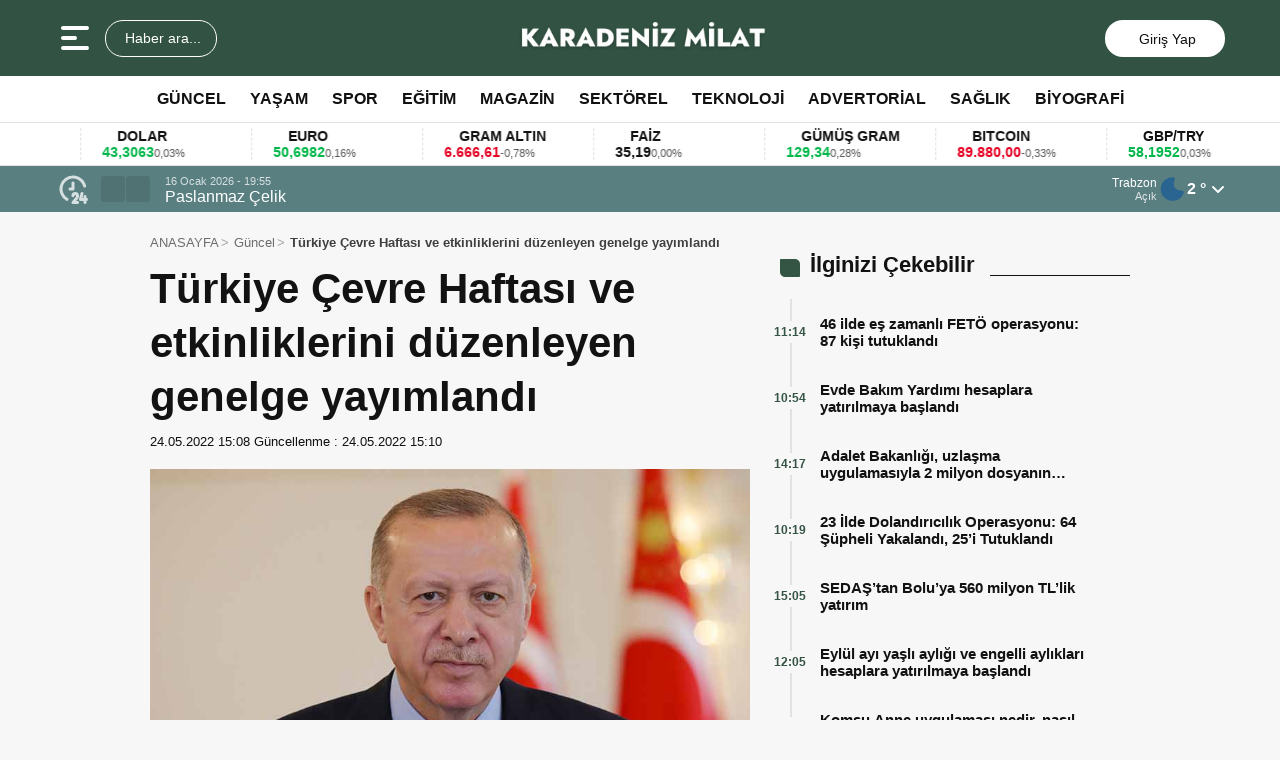

--- FILE ---
content_type: text/html; charset=UTF-8
request_url: https://karadenizmilat.com/turkiye-cevre-haftasi-ve-etkinliklerini-duzenleyen-genelge-yayimlandi/
body_size: 18140
content:
<!doctype html>
<html lang="tr" prefix="og: https://ogp.me/ns#">
<head>
<meta charset="UTF-8" />
<meta name="viewport" content="width=device-width, initial-scale=1.0, minimum-scale=1.0, maximum-scale=5.0">
<meta name="robots" content="index, follow">
<link rel="shortcut icon" href="https://karadenizmilat.com/wp-content/uploads/2025/07/karadeniz-milat-site-2.jpg" />



<meta property="og:locale" content="tr_TR">
<meta property="og:site_name" content="Karadeniz Milat">


    <title>Türkiye Çevre Haftası ve etkinliklerini düzenleyen genelge yayımlandı</title>
    <meta name="description" content="Resm&icirc; Gazete&rsquo;nin bug&uuml;nk&uuml; sayısında yayımlanan genelge ile 5 Haziran&rsquo;ı i&ccedil;ine alan hafta &Ccedil;evre, Şehircilik ve İklim Değişikliği Bakanlığınca duyurulacak bir temayla her yıl &ldquo;T&uuml;rkiye &Ccedil;evre Haftası&rdquo; olarak kutlanacak. Kutlamaların T&uuml;rkiye genelinde daha katılımcı ve &ccedil;ok paydaşlı ger&ccedil;ekleştirilmesi vurgusu yapılan genelgede, etkinliklerin en iyi şekilde ger&ccedil;ekleştirilebilmesi i&ccedil;in ihtiya&ccedil; duyulacak her t&uuml;rl&uuml; destek, yardım ve kolaylığın t&uuml;m [&hellip;]">
    <meta property="og:title" content="Türkiye Çevre Haftası ve etkinliklerini düzenleyen genelge yayımlandı">
    <meta property="og:description" content="Resm&icirc; Gazete&rsquo;nin bug&uuml;nk&uuml; sayısında yayımlanan genelge ile 5 Haziran&rsquo;ı i&ccedil;ine alan hafta &Ccedil;evre, Şehircilik ve İklim Değişikliği Bakanlığınca duyurulacak bir temayla her yıl &ldquo;T&uuml;rkiye &Ccedil;evre Haftası&rdquo; olarak kutlanacak. Kutlamaların T&uuml;rkiye genelinde daha katılımcı ve &ccedil;ok paydaşlı ger&ccedil;ekleştirilmesi vurgusu yapılan genelgede, etkinliklerin en iyi şekilde ger&ccedil;ekleştirilebilmesi i&ccedil;in ihtiya&ccedil; duyulacak her t&uuml;rl&uuml; destek, yardım ve kolaylığın t&uuml;m [&hellip;]">
    <meta property="og:url" content="https://karadenizmilat.com/turkiye-cevre-haftasi-ve-etkinliklerini-duzenleyen-genelge-yayimlandi/">
    <meta property="og:type" content="article">
    <meta property="article:published_time" content="2022-05-24T15:08:46+03:00">
    <meta property="article:modified_time" content="2022-05-24T15:08:46+03:00">
    <meta property="og:image" content="https://karadenizmilat.com/wp-content/uploads/2022/05/recep-tayyip-erdogan.jpg">
    <meta property="og:image:width" content="1200">
    <meta property="og:image:height" content="630">

    
    <meta name="datePublished" content="2022-05-24T15:08:46+03:00">
    <meta name="dateModified" content="2022-05-24T15:08:46+03:00">
    <meta name="url" content="https://karadenizmilat.com/turkiye-cevre-haftasi-ve-etkinliklerini-duzenleyen-genelge-yayimlandi/">
    <meta name="articleSection" content="news">
    


    <meta name="twitter:card" content="summary_large_image">
    <meta name="twitter:title" content="Türkiye Çevre Haftası ve etkinliklerini düzenleyen genelge yayımlandı">
    <meta name="twitter:description" content="Resm&icirc; Gazete&rsquo;nin bug&uuml;nk&uuml; sayısında yayımlanan genelge ile 5 Haziran&rsquo;ı i&ccedil;ine alan hafta &Ccedil;evre, Şehircilik ve İklim Değişikliği Bakanlığınca duyurulacak bir temayla her yıl &ldquo;T&uuml;rkiye &Ccedil;evre Haftası&rdquo; olarak kutlanacak. Kutlamaların T&uuml;rkiye genelinde daha katılımcı ve &ccedil;ok paydaşlı ger&ccedil;ekleştirilmesi vurgusu yapılan genelgede, etkinliklerin en iyi şekilde ger&ccedil;ekleştirilebilmesi i&ccedil;in ihtiya&ccedil; duyulacak her t&uuml;rl&uuml; destek, yardım ve kolaylığın t&uuml;m [&hellip;]">
    <meta name="twitter:image" content="https://karadenizmilat.com/wp-content/uploads/2022/05/recep-tayyip-erdogan.jpg">


<!-- Rank Math&#039;a Göre Arama Motoru Optimizasyonu - https://rankmath.com/ -->
<meta name="description" content="Resm&icirc; Gazete&rsquo;nin bug&uuml;nk&uuml; sayısında yayımlanan genelge ile 5 Haziran&rsquo;ı i&ccedil;ine alan hafta &Ccedil;evre, Şehircilik ve İklim"/>
<meta name="robots" content="index, follow, max-snippet:-1, max-video-preview:-1, max-image-preview:large"/>
<link rel="canonical" href="https://karadenizmilat.com/turkiye-cevre-haftasi-ve-etkinliklerini-duzenleyen-genelge-yayimlandi/" />
<meta property="og:locale" content="tr_TR" />
<meta property="og:type" content="article" />
<meta property="og:title" content="Türkiye Çevre Haftası ve etkinliklerini düzenleyen genelge yayımlandı - Karadeniz Milat" />
<meta property="og:description" content="Resm&icirc; Gazete&rsquo;nin bug&uuml;nk&uuml; sayısında yayımlanan genelge ile 5 Haziran&rsquo;ı i&ccedil;ine alan hafta &Ccedil;evre, Şehircilik ve İklim" />
<meta property="og:url" content="https://karadenizmilat.com/turkiye-cevre-haftasi-ve-etkinliklerini-duzenleyen-genelge-yayimlandi/" />
<meta property="og:site_name" content="Karadeniz Milat" />
<meta property="article:section" content="Güncel" />
<meta property="og:image" content="https://karadenizmilat.com/wp-content/uploads/2022/05/recep-tayyip-erdogan.jpg" />
<meta property="og:image:secure_url" content="https://karadenizmilat.com/wp-content/uploads/2022/05/recep-tayyip-erdogan.jpg" />
<meta property="og:image:width" content="860" />
<meta property="og:image:height" content="482" />
<meta property="og:image:alt" content="Türkiye Çevre Haftası ve etkinliklerini düzenleyen genelge yayımlandı" />
<meta property="og:image:type" content="image/jpg" />
<meta property="article:published_time" content="2022-05-24T15:08:46+03:00" />
<meta name="twitter:card" content="summary_large_image" />
<meta name="twitter:title" content="Türkiye Çevre Haftası ve etkinliklerini düzenleyen genelge yayımlandı - Karadeniz Milat" />
<meta name="twitter:description" content="Resm&icirc; Gazete&rsquo;nin bug&uuml;nk&uuml; sayısında yayımlanan genelge ile 5 Haziran&rsquo;ı i&ccedil;ine alan hafta &Ccedil;evre, Şehircilik ve İklim" />
<meta name="twitter:image" content="https://karadenizmilat.com/wp-content/uploads/2022/05/recep-tayyip-erdogan.jpg" />
<meta name="twitter:label1" content="Yazan" />
<meta name="twitter:data1" content="admin" />
<meta name="twitter:label2" content="Okuma süresi" />
<meta name="twitter:data2" content="2 dakika" />
<script type="application/ld+json" class="rank-math-schema">{"@context":"https://schema.org","@graph":[{"@type":["NewsMediaOrganization","Organization"],"@id":"https://karadenizmilat.com/#organization","name":"Karadeniz Milat","url":"https://karadenizmilat.com","logo":{"@type":"ImageObject","@id":"https://karadenizmilat.com/#logo","url":"https://karadenizmilat.com/wp-content/uploads/2025/07/karadeniz-milat-site-3.jpg","contentUrl":"https://karadenizmilat.com/wp-content/uploads/2025/07/karadeniz-milat-site-3.jpg","caption":"Karadeniz Milat","inLanguage":"tr","width":"112","height":"112"}},{"@type":"WebSite","@id":"https://karadenizmilat.com/#website","url":"https://karadenizmilat.com","name":"Karadeniz Milat","publisher":{"@id":"https://karadenizmilat.com/#organization"},"inLanguage":"tr"},{"@type":"ImageObject","@id":"https://karadenizmilat.com/wp-content/uploads/2022/05/recep-tayyip-erdogan.jpg","url":"https://karadenizmilat.com/wp-content/uploads/2022/05/recep-tayyip-erdogan.jpg","width":"860","height":"482","inLanguage":"tr"},{"@type":"WebPage","@id":"https://karadenizmilat.com/turkiye-cevre-haftasi-ve-etkinliklerini-duzenleyen-genelge-yayimlandi/#webpage","url":"https://karadenizmilat.com/turkiye-cevre-haftasi-ve-etkinliklerini-duzenleyen-genelge-yayimlandi/","name":"T\u00fcrkiye \u00c7evre Haftas\u0131 ve etkinliklerini d\u00fczenleyen genelge yay\u0131mland\u0131 - Karadeniz Milat","datePublished":"2022-05-24T15:08:46+03:00","dateModified":"2022-05-24T15:08:46+03:00","isPartOf":{"@id":"https://karadenizmilat.com/#website"},"primaryImageOfPage":{"@id":"https://karadenizmilat.com/wp-content/uploads/2022/05/recep-tayyip-erdogan.jpg"},"inLanguage":"tr"},{"@type":"Person","@id":"https://karadenizmilat.com/author/krdnzmilat/","name":"admin","url":"https://karadenizmilat.com/author/krdnzmilat/","image":{"@type":"ImageObject","@id":"https://secure.gravatar.com/avatar/4f74c64e3aa3599787eee0fa9707e0b87da6cbdd666f66041495c93b7d170e9a?s=96&amp;d=mm&amp;r=g","url":"https://secure.gravatar.com/avatar/4f74c64e3aa3599787eee0fa9707e0b87da6cbdd666f66041495c93b7d170e9a?s=96&amp;d=mm&amp;r=g","caption":"admin","inLanguage":"tr"},"sameAs":["https://karadenizmilat.com"],"worksFor":{"@id":"https://karadenizmilat.com/#organization"}},{"@type":"NewsArticle","headline":"T\u00fcrkiye \u00c7evre Haftas\u0131 ve etkinliklerini d\u00fczenleyen genelge yay\u0131mland\u0131 - Karadeniz Milat","datePublished":"2022-05-24T15:08:46+03:00","dateModified":"2022-05-24T15:08:46+03:00","articleSection":"G\u00fcncel","author":{"@id":"https://karadenizmilat.com/author/krdnzmilat/","name":"admin"},"publisher":{"@id":"https://karadenizmilat.com/#organization"},"description":"Resm&icirc; Gazete&rsquo;nin bug&uuml;nk&uuml; say\u0131s\u0131nda yay\u0131mlanan genelge ile 5 Haziran&rsquo;\u0131 i&ccedil;ine alan hafta &Ccedil;evre, \u015eehircilik ve \u0130klim","name":"T\u00fcrkiye \u00c7evre Haftas\u0131 ve etkinliklerini d\u00fczenleyen genelge yay\u0131mland\u0131 - Karadeniz Milat","@id":"https://karadenizmilat.com/turkiye-cevre-haftasi-ve-etkinliklerini-duzenleyen-genelge-yayimlandi/#richSnippet","isPartOf":{"@id":"https://karadenizmilat.com/turkiye-cevre-haftasi-ve-etkinliklerini-duzenleyen-genelge-yayimlandi/#webpage"},"image":{"@id":"https://karadenizmilat.com/wp-content/uploads/2022/05/recep-tayyip-erdogan.jpg"},"inLanguage":"tr","mainEntityOfPage":{"@id":"https://karadenizmilat.com/turkiye-cevre-haftasi-ve-etkinliklerini-duzenleyen-genelge-yayimlandi/#webpage"}}]}</script>
<!-- /Rank Math WordPress SEO eklentisi -->

<link rel='dns-prefetch' href='//vjs.zencdn.net' />
<link rel='dns-prefetch' href='//cdn.jsdelivr.net' />
<link rel="alternate" title="oEmbed (JSON)" type="application/json+oembed" href="https://karadenizmilat.com/wp-json/oembed/1.0/embed?url=https%3A%2F%2Fkaradenizmilat.com%2Fturkiye-cevre-haftasi-ve-etkinliklerini-duzenleyen-genelge-yayimlandi%2F" />
<link rel="alternate" title="oEmbed (XML)" type="text/xml+oembed" href="https://karadenizmilat.com/wp-json/oembed/1.0/embed?url=https%3A%2F%2Fkaradenizmilat.com%2Fturkiye-cevre-haftasi-ve-etkinliklerini-duzenleyen-genelge-yayimlandi%2F&#038;format=xml" />
<style id='wp-img-auto-sizes-contain-inline-css' type='text/css'>
img:is([sizes=auto i],[sizes^="auto," i]){contain-intrinsic-size:3000px 1500px}
/*# sourceURL=wp-img-auto-sizes-contain-inline-css */
</style>
<style id='dha-uydu-lightbox-inline-css' type='text/css'>

.dha-gallery-wrapper {
    margin: 20px 0;
}
.dha-gallery-wrapper h3 {
    font-size: 16px;
    margin-bottom: 10px;
}
.dha-gallery-grid {
    display: flex;
    flex-wrap: wrap;
    gap: 8px;
}
.dha-gallery-grid a {
    display: block;
    width: 120px;
    max-width: 31%;
}
.dha-gallery-grid img {
    width: 100%;
    height: auto;
    display: block;
}

/* Lightbox overlay */
.dha-lightbox-overlay {
    position: fixed;
    z-index: 99999;
    inset: 0;
    background: rgba(0,0,0,.9);
    display: flex;
    align-items: center;
    justify-content: center;
}
.dha-lightbox-overlay img {
    max-width: 90%;
    max-height: 90%;
}
.dha-lightbox-close,
.dha-lightbox-prev,
.dha-lightbox-next {
    position: fixed;
    z-index: 100000;
    color: #fff;
    font-size: 32px;
    cursor: pointer;
    padding: 8px 10px;
}
.dha-lightbox-close {
    top: 10px;
    right: 16px;
}
.dha-lightbox-prev {
    left: 20px;
    top: 50%;
    transform: translateY(-50%);
}
.dha-lightbox-next {
    right: 20px;
    top: 50%;
    transform: translateY(-50%);
}
            
/*# sourceURL=dha-uydu-lightbox-inline-css */
</style>
<link rel='stylesheet' id='thewp-style-css' href='https://karadenizmilat.com/wp-content/themes/theHaberV9/style.css?ver=1755958320' type='text/css' media='all' />
<link rel='stylesheet' id='thewp-modul-css' href='https://karadenizmilat.com/wp-content/themes/theHaberV9/css/modul.css?ver=1753561248' type='text/css' media='all' />
<link rel='stylesheet' id='thewp-swiper-css' href='https://karadenizmilat.com/wp-content/themes/theHaberV9/css/swiper-bundle.min.css?ver=1753561248' type='text/css' media='all' />
<link rel='stylesheet' id='renk-css' href='https://karadenizmilat.com/wp-content/themes/theHaberV9/renk.css?ver=1753561955' type='text/css' media='all' />
<link rel='stylesheet' id='videojs-css-css' href='https://vjs.zencdn.net/8.9.0/video-js.css?ver=6.9' type='text/css' media='all' />
<script type="text/javascript" src="https://karadenizmilat.com/wp-includes/js/jquery/jquery.min.js?ver=3.7.1" id="jquery-core-js"></script>
<script type="text/javascript" id="google_gtagjs" src="https://www.googletagmanager.com/gtag/js?id=G-6Z36V5T0WL" async="async"></script>
<script type="text/javascript" id="google_gtagjs-inline">
/* <![CDATA[ */
window.dataLayer = window.dataLayer || [];function gtag(){dataLayer.push(arguments);}gtag('js', new Date());gtag('config', 'G-6Z36V5T0WL', {} );
/* ]]> */
</script>
<link rel="icon" href="https://karadenizmilat.com/wp-content/uploads/2025/07/cropped-karadeniz-milat-site-2-32x32.jpg" sizes="32x32" />
<link rel="icon" href="https://karadenizmilat.com/wp-content/uploads/2025/07/cropped-karadeniz-milat-site-2-192x192.jpg" sizes="192x192" />
<link rel="apple-touch-icon" href="https://karadenizmilat.com/wp-content/uploads/2025/07/cropped-karadeniz-milat-site-2-180x180.jpg" />
<meta name="msapplication-TileImage" content="https://karadenizmilat.com/wp-content/uploads/2025/07/cropped-karadeniz-milat-site-2-270x270.jpg" />



<link rel="preconnect" href="https://fonts.googleapis.com">
<link rel="preconnect" href="https://fonts.gstatic.com" crossorigin>
<link rel="preload" as="style" href="https://fonts.googleapis.com/css2?family=:wght@400;500;600;700&#038;family=Merriweather:wght@400;500;600;700&#038;display=swap" onload="this.onload=null;this.rel='stylesheet'">
<noscript><link rel="stylesheet" href="https://fonts.googleapis.com/css2?family=:wght@400;500;600;700&#038;family=Merriweather:wght@400;500;600;700&#038;display=swap"></noscript>


<noscript>
<link rel="stylesheet" href="https://karadenizmilat.com/wp-content/themes/theHaberV9/css/swiper-bundle.min.css" />
</noscript>

<link rel="preload" href="https://karadenizmilat.com/wp-content/themes/theHaberV9/js/iconify3.1.0.min.js" as="script">
<script src="https://karadenizmilat.com/wp-content/themes/theHaberV9/js/iconify3.1.0.min.js" defer onload="if (typeof Iconify !== 'undefined' && Iconify.scan) Iconify.scan();"></script>




<style id='global-styles-inline-css' type='text/css'>
:root{--wp--preset--aspect-ratio--square: 1;--wp--preset--aspect-ratio--4-3: 4/3;--wp--preset--aspect-ratio--3-4: 3/4;--wp--preset--aspect-ratio--3-2: 3/2;--wp--preset--aspect-ratio--2-3: 2/3;--wp--preset--aspect-ratio--16-9: 16/9;--wp--preset--aspect-ratio--9-16: 9/16;--wp--preset--color--black: #000000;--wp--preset--color--cyan-bluish-gray: #abb8c3;--wp--preset--color--white: #ffffff;--wp--preset--color--pale-pink: #f78da7;--wp--preset--color--vivid-red: #cf2e2e;--wp--preset--color--luminous-vivid-orange: #ff6900;--wp--preset--color--luminous-vivid-amber: #fcb900;--wp--preset--color--light-green-cyan: #7bdcb5;--wp--preset--color--vivid-green-cyan: #00d084;--wp--preset--color--pale-cyan-blue: #8ed1fc;--wp--preset--color--vivid-cyan-blue: #0693e3;--wp--preset--color--vivid-purple: #9b51e0;--wp--preset--gradient--vivid-cyan-blue-to-vivid-purple: linear-gradient(135deg,rgb(6,147,227) 0%,rgb(155,81,224) 100%);--wp--preset--gradient--light-green-cyan-to-vivid-green-cyan: linear-gradient(135deg,rgb(122,220,180) 0%,rgb(0,208,130) 100%);--wp--preset--gradient--luminous-vivid-amber-to-luminous-vivid-orange: linear-gradient(135deg,rgb(252,185,0) 0%,rgb(255,105,0) 100%);--wp--preset--gradient--luminous-vivid-orange-to-vivid-red: linear-gradient(135deg,rgb(255,105,0) 0%,rgb(207,46,46) 100%);--wp--preset--gradient--very-light-gray-to-cyan-bluish-gray: linear-gradient(135deg,rgb(238,238,238) 0%,rgb(169,184,195) 100%);--wp--preset--gradient--cool-to-warm-spectrum: linear-gradient(135deg,rgb(74,234,220) 0%,rgb(151,120,209) 20%,rgb(207,42,186) 40%,rgb(238,44,130) 60%,rgb(251,105,98) 80%,rgb(254,248,76) 100%);--wp--preset--gradient--blush-light-purple: linear-gradient(135deg,rgb(255,206,236) 0%,rgb(152,150,240) 100%);--wp--preset--gradient--blush-bordeaux: linear-gradient(135deg,rgb(254,205,165) 0%,rgb(254,45,45) 50%,rgb(107,0,62) 100%);--wp--preset--gradient--luminous-dusk: linear-gradient(135deg,rgb(255,203,112) 0%,rgb(199,81,192) 50%,rgb(65,88,208) 100%);--wp--preset--gradient--pale-ocean: linear-gradient(135deg,rgb(255,245,203) 0%,rgb(182,227,212) 50%,rgb(51,167,181) 100%);--wp--preset--gradient--electric-grass: linear-gradient(135deg,rgb(202,248,128) 0%,rgb(113,206,126) 100%);--wp--preset--gradient--midnight: linear-gradient(135deg,rgb(2,3,129) 0%,rgb(40,116,252) 100%);--wp--preset--font-size--small: 13px;--wp--preset--font-size--medium: 20px;--wp--preset--font-size--large: 36px;--wp--preset--font-size--x-large: 42px;--wp--preset--spacing--20: 0.44rem;--wp--preset--spacing--30: 0.67rem;--wp--preset--spacing--40: 1rem;--wp--preset--spacing--50: 1.5rem;--wp--preset--spacing--60: 2.25rem;--wp--preset--spacing--70: 3.38rem;--wp--preset--spacing--80: 5.06rem;--wp--preset--shadow--natural: 6px 6px 9px rgba(0, 0, 0, 0.2);--wp--preset--shadow--deep: 12px 12px 50px rgba(0, 0, 0, 0.4);--wp--preset--shadow--sharp: 6px 6px 0px rgba(0, 0, 0, 0.2);--wp--preset--shadow--outlined: 6px 6px 0px -3px rgb(255, 255, 255), 6px 6px rgb(0, 0, 0);--wp--preset--shadow--crisp: 6px 6px 0px rgb(0, 0, 0);}:where(.is-layout-flex){gap: 0.5em;}:where(.is-layout-grid){gap: 0.5em;}body .is-layout-flex{display: flex;}.is-layout-flex{flex-wrap: wrap;align-items: center;}.is-layout-flex > :is(*, div){margin: 0;}body .is-layout-grid{display: grid;}.is-layout-grid > :is(*, div){margin: 0;}:where(.wp-block-columns.is-layout-flex){gap: 2em;}:where(.wp-block-columns.is-layout-grid){gap: 2em;}:where(.wp-block-post-template.is-layout-flex){gap: 1.25em;}:where(.wp-block-post-template.is-layout-grid){gap: 1.25em;}.has-black-color{color: var(--wp--preset--color--black) !important;}.has-cyan-bluish-gray-color{color: var(--wp--preset--color--cyan-bluish-gray) !important;}.has-white-color{color: var(--wp--preset--color--white) !important;}.has-pale-pink-color{color: var(--wp--preset--color--pale-pink) !important;}.has-vivid-red-color{color: var(--wp--preset--color--vivid-red) !important;}.has-luminous-vivid-orange-color{color: var(--wp--preset--color--luminous-vivid-orange) !important;}.has-luminous-vivid-amber-color{color: var(--wp--preset--color--luminous-vivid-amber) !important;}.has-light-green-cyan-color{color: var(--wp--preset--color--light-green-cyan) !important;}.has-vivid-green-cyan-color{color: var(--wp--preset--color--vivid-green-cyan) !important;}.has-pale-cyan-blue-color{color: var(--wp--preset--color--pale-cyan-blue) !important;}.has-vivid-cyan-blue-color{color: var(--wp--preset--color--vivid-cyan-blue) !important;}.has-vivid-purple-color{color: var(--wp--preset--color--vivid-purple) !important;}.has-black-background-color{background-color: var(--wp--preset--color--black) !important;}.has-cyan-bluish-gray-background-color{background-color: var(--wp--preset--color--cyan-bluish-gray) !important;}.has-white-background-color{background-color: var(--wp--preset--color--white) !important;}.has-pale-pink-background-color{background-color: var(--wp--preset--color--pale-pink) !important;}.has-vivid-red-background-color{background-color: var(--wp--preset--color--vivid-red) !important;}.has-luminous-vivid-orange-background-color{background-color: var(--wp--preset--color--luminous-vivid-orange) !important;}.has-luminous-vivid-amber-background-color{background-color: var(--wp--preset--color--luminous-vivid-amber) !important;}.has-light-green-cyan-background-color{background-color: var(--wp--preset--color--light-green-cyan) !important;}.has-vivid-green-cyan-background-color{background-color: var(--wp--preset--color--vivid-green-cyan) !important;}.has-pale-cyan-blue-background-color{background-color: var(--wp--preset--color--pale-cyan-blue) !important;}.has-vivid-cyan-blue-background-color{background-color: var(--wp--preset--color--vivid-cyan-blue) !important;}.has-vivid-purple-background-color{background-color: var(--wp--preset--color--vivid-purple) !important;}.has-black-border-color{border-color: var(--wp--preset--color--black) !important;}.has-cyan-bluish-gray-border-color{border-color: var(--wp--preset--color--cyan-bluish-gray) !important;}.has-white-border-color{border-color: var(--wp--preset--color--white) !important;}.has-pale-pink-border-color{border-color: var(--wp--preset--color--pale-pink) !important;}.has-vivid-red-border-color{border-color: var(--wp--preset--color--vivid-red) !important;}.has-luminous-vivid-orange-border-color{border-color: var(--wp--preset--color--luminous-vivid-orange) !important;}.has-luminous-vivid-amber-border-color{border-color: var(--wp--preset--color--luminous-vivid-amber) !important;}.has-light-green-cyan-border-color{border-color: var(--wp--preset--color--light-green-cyan) !important;}.has-vivid-green-cyan-border-color{border-color: var(--wp--preset--color--vivid-green-cyan) !important;}.has-pale-cyan-blue-border-color{border-color: var(--wp--preset--color--pale-cyan-blue) !important;}.has-vivid-cyan-blue-border-color{border-color: var(--wp--preset--color--vivid-cyan-blue) !important;}.has-vivid-purple-border-color{border-color: var(--wp--preset--color--vivid-purple) !important;}.has-vivid-cyan-blue-to-vivid-purple-gradient-background{background: var(--wp--preset--gradient--vivid-cyan-blue-to-vivid-purple) !important;}.has-light-green-cyan-to-vivid-green-cyan-gradient-background{background: var(--wp--preset--gradient--light-green-cyan-to-vivid-green-cyan) !important;}.has-luminous-vivid-amber-to-luminous-vivid-orange-gradient-background{background: var(--wp--preset--gradient--luminous-vivid-amber-to-luminous-vivid-orange) !important;}.has-luminous-vivid-orange-to-vivid-red-gradient-background{background: var(--wp--preset--gradient--luminous-vivid-orange-to-vivid-red) !important;}.has-very-light-gray-to-cyan-bluish-gray-gradient-background{background: var(--wp--preset--gradient--very-light-gray-to-cyan-bluish-gray) !important;}.has-cool-to-warm-spectrum-gradient-background{background: var(--wp--preset--gradient--cool-to-warm-spectrum) !important;}.has-blush-light-purple-gradient-background{background: var(--wp--preset--gradient--blush-light-purple) !important;}.has-blush-bordeaux-gradient-background{background: var(--wp--preset--gradient--blush-bordeaux) !important;}.has-luminous-dusk-gradient-background{background: var(--wp--preset--gradient--luminous-dusk) !important;}.has-pale-ocean-gradient-background{background: var(--wp--preset--gradient--pale-ocean) !important;}.has-electric-grass-gradient-background{background: var(--wp--preset--gradient--electric-grass) !important;}.has-midnight-gradient-background{background: var(--wp--preset--gradient--midnight) !important;}.has-small-font-size{font-size: var(--wp--preset--font-size--small) !important;}.has-medium-font-size{font-size: var(--wp--preset--font-size--medium) !important;}.has-large-font-size{font-size: var(--wp--preset--font-size--large) !important;}.has-x-large-font-size{font-size: var(--wp--preset--font-size--x-large) !important;}
/*# sourceURL=global-styles-inline-css */
</style>
</head>

<body class="wp-singular post-template-default single single-post postid-387 single-format-standard wp-theme-theHaberV9">

<div class="reklamCerceve">
</div>

<header>
<div class="header">
<div class="ortala_header">

<div class="menuarama">
<button id="hamburger-icon" class="hamburger-icon" aria-label="Menüyü aç" title="Menüyü aç"><svg xmlns="http://www.w3.org/2000/svg" width="40" height="40" viewBox="0 0 20 20"><rect width="20" height="20" fill="none"/><path fill="currentColor" fill-rule="evenodd" d="M3 5a1 1 0 0 1 1-1h12a1 1 0 1 1 0 2H4a1 1 0 0 1-1-1m0 5a1 1 0 0 1 1-1h6a1 1 0 1 1 0 2H4a1 1 0 0 1-1-1m0 5a1 1 0 0 1 1-1h12a1 1 0 1 1 0 2H4a1 1 0 0 1-1-1" clip-rule="evenodd"/></svg></button>
<button id="aramaAc" class="arama-buton">
<span class="iconify" data-icon="material-symbols:search-rounded"></span> Haber ara...
</button>

</div>

<div class="logo">
<a href="https://karadenizmilat.com/" title="Karadeniz Milat"><img src="https://karadenizmilat.com/wp-content/uploads/2025/07/karadeniz-milat-site-logo-1.png" alt="Karadeniz Milat" width="230" height="60" loading="eager" fetchpriority="high" class="logo-img"/></a></div>




<div class="sosyal">
<a href="https://www.facebook.com" target="_blank" rel="noopener noreferrer nofollow" title="facebook">
<span class="iconify" data-icon="gg:facebook" data-inline="false"></span>
</a><a href="https://twitter.com" target="_blank" rel="noopener noreferrer nofollow" title="twitter">
<span class="iconify" data-icon="ri:twitter-x-line" data-inline="false"></span>
</a><a href="https://instagram.com/" target="_blank" rel="noopener noreferrer nofollow" title="instagram">
<span class="iconify" data-icon="streamline:instagram-solid" data-inline="false"></span>
</a><a href="https://www.youtube.com/" target="_blank" rel="noopener noreferrer nofollow" title="youtube">
<span class="iconify" data-icon="tdesign:logo-youtube-filled" data-inline="false"></span>
</a><a class="giris" href="https://karadenizmilat.com/giris-yap" title="Giriş Yap">
<span class="iconify" data-icon="material-symbols:person-outline-rounded"></span>
<strong>Giriş Yap</strong>
</a>
</div>

</div>
</div>

<div class="nav">
<div class="genelortala_header">
<nav>
<nav class="header-menu"><ul><li id="menu-item-57" class="menu-item menu-item-type-taxonomy menu-item-object-category current-post-ancestor current-menu-parent current-post-parent menu-item-57"><a href="https://karadenizmilat.com/category/guncel/">Güncel</a></li>
<li id="menu-item-56" class="menu-item menu-item-type-taxonomy menu-item-object-category menu-item-56"><a href="https://karadenizmilat.com/category/yasam/">Yaşam</a></li>
<li id="menu-item-58" class="menu-item menu-item-type-taxonomy menu-item-object-category menu-item-58"><a href="https://karadenizmilat.com/category/spor/">Spor</a></li>
<li id="menu-item-154" class="menu-item menu-item-type-taxonomy menu-item-object-category menu-item-154"><a href="https://karadenizmilat.com/category/egitim/">Eğitim</a></li>
<li id="menu-item-156" class="menu-item menu-item-type-taxonomy menu-item-object-category menu-item-156"><a href="https://karadenizmilat.com/category/magazin/">Magazin</a></li>
<li id="menu-item-158" class="menu-item menu-item-type-taxonomy menu-item-object-category menu-item-has-children menu-item-158"><a href="https://karadenizmilat.com/category/sektorel/">Sektörel</a>
<ul class="sub-menu">
	<li id="menu-item-155" class="menu-item menu-item-type-taxonomy menu-item-object-category menu-item-155"><a href="https://karadenizmilat.com/category/sektorel/insan-kaynaklari/">İnsan Kaynakları</a></li>
</ul>
</li>
<li id="menu-item-209" class="menu-item menu-item-type-taxonomy menu-item-object-category menu-item-209"><a href="https://karadenizmilat.com/category/teknoloji/">Teknoloji</a></li>
<li id="menu-item-3201" class="menu-item menu-item-type-taxonomy menu-item-object-category menu-item-3201"><a href="https://karadenizmilat.com/category/haber-reklam/">Advertorial</a></li>
<li id="menu-item-157" class="menu-item menu-item-type-taxonomy menu-item-object-category menu-item-has-children menu-item-157"><a href="https://karadenizmilat.com/category/saglik/">Sağlık</a>
<ul class="sub-menu">
	<li id="menu-item-3202" class="menu-item menu-item-type-taxonomy menu-item-object-category menu-item-3202"><a href="https://karadenizmilat.com/category/saglik/diyet-ve-beslenme/">Diyet ve Beslenme</a></li>
	<li id="menu-item-3203" class="menu-item menu-item-type-taxonomy menu-item-object-category menu-item-3203"><a href="https://karadenizmilat.com/category/saglik/goz-hastaliklari/">Göz Hastalıkları</a></li>
	<li id="menu-item-3204" class="menu-item menu-item-type-taxonomy menu-item-object-category menu-item-3204"><a href="https://karadenizmilat.com/category/saglik/psikoloji/">Psikoloji</a></li>
</ul>
</li>
<li id="menu-item-4636" class="menu-item menu-item-type-taxonomy menu-item-object-category menu-item-4636"><a href="https://karadenizmilat.com/category/biyografi/">Biyografi</a></li>
</ul></nav></nav>
</div>
</div>

</header>
<div class="temizle"></div>

<section id="anafinans">
<div class="genelortala_header">

<div class="swiper ust_finans">
<div class="swiper-wrapper">
<div class="swiper-slide">
<div class="finans-item">
<div class="finans-baslik">BIST 100 <span class="iconify" data-icon="material-symbols:arrow-cool-down-rounded" data-inline="false"></span></div>
<div class="finans-fiyat down">
12.728,18 <span class="fark">-0,61%</span>
</div>
</div>
</div>
<div class="swiper-slide">
<div class="finans-item">
<div class="finans-baslik">DOLAR <span class="iconify" data-icon="material-symbols:arrow-warm-up-rounded" data-inline="false"></span></div>
<div class="finans-fiyat up">
43,3063 <span class="fark">0,03%</span>
</div>
</div>
</div>
<div class="swiper-slide">
<div class="finans-item">
<div class="finans-baslik">EURO <span class="iconify" data-icon="material-symbols:arrow-warm-up-rounded" data-inline="false"></span></div>
<div class="finans-fiyat up">
50,6982 <span class="fark">0,16%</span>
</div>
</div>
</div>
<div class="swiper-slide">
<div class="finans-item">
<div class="finans-baslik">GRAM ALTIN <span class="iconify" data-icon="material-symbols:arrow-cool-down-rounded" data-inline="false"></span></div>
<div class="finans-fiyat down">
6.666,61 <span class="fark">-0,78%</span>
</div>
</div>
</div>
<div class="swiper-slide">
<div class="finans-item">
<div class="finans-baslik">FAİZ <span class="iconify" data-icon="openmoji:hyphen-minus" data-inline="false"></span></div>
<div class="finans-fiyat neutral">
35,19 <span class="fark">0,00%</span>
</div>
</div>
</div>
<div class="swiper-slide">
<div class="finans-item">
<div class="finans-baslik">GÜMÜŞ GRAM <span class="iconify" data-icon="material-symbols:arrow-warm-up-rounded" data-inline="false"></span></div>
<div class="finans-fiyat up">
129,34 <span class="fark">0,28%</span>
</div>
</div>
</div>
<div class="swiper-slide">
<div class="finans-item">
<div class="finans-baslik">BITCOIN <span class="iconify" data-icon="material-symbols:arrow-cool-down-rounded" data-inline="false"></span></div>
<div class="finans-fiyat down">
89.880,00 <span class="fark">-0,33%</span>
</div>
</div>
</div>
<div class="swiper-slide">
<div class="finans-item">
<div class="finans-baslik">GBP/TRY <span class="iconify" data-icon="material-symbols:arrow-warm-up-rounded" data-inline="false"></span></div>
<div class="finans-fiyat up">
58,1952 <span class="fark">0,03%</span>
</div>
</div>
</div>
<div class="swiper-slide">
<div class="finans-item">
<div class="finans-baslik">EUR/USD <span class="iconify" data-icon="material-symbols:arrow-warm-up-rounded" data-inline="false"></span></div>
<div class="finans-fiyat up">
1,1688 <span class="fark">0,03%</span>
</div>
</div>
</div>
<div class="swiper-slide">
<div class="finans-item">
<div class="finans-baslik">BRENT <span class="iconify" data-icon="material-symbols:arrow-warm-up-rounded" data-inline="false"></span></div>
<div class="finans-fiyat up">
65,31 <span class="fark">0,11%</span>
</div>
</div>
</div>
<div class="swiper-slide">
<div class="finans-item">
<div class="finans-baslik">ÇEYREK ALTIN <span class="iconify" data-icon="material-symbols:arrow-cool-down-rounded" data-inline="false"></span></div>
<div class="finans-fiyat down">
10.899,91 <span class="fark">-0,78%</span>
</div>
</div>
</div>
</div>
</div>

</div>
</section>

<div class="hdrsndk_bir"><section id="son_dakika">
<div class="ortala_header">
<div class="son_butonlar">
<span class="mingcute--hours-line"></span>
<div class="son_dakika_prev">
<span class="iconify" data-icon="mdi:chevron-left" data-inline="false"></span>
</div>
<div class="son_dakika_next">
<span class="iconify" data-icon="mdi:chevron-right" data-inline="false"></span>
</div>
</div>

<div class="swiper ust_son_dakika swiper-container">
<div class="swiper-wrapper">


<div class="swiper-slide">
<span class="saat">16 Ocak 2026 - 19:55</span>
<a href="https://karadenizmilat.com/paslanmaz-celik/" title="Paslanmaz Çelik">
Paslanmaz Çelik</a>
</div>


<div class="swiper-slide">
<span class="saat">6 Ocak 2026 - 11:14</span>
<a href="https://karadenizmilat.com/46-ilde-es-zamanli-feto-operasyonu-87-kisi-tutuklandi/" title="46 ilde eş zamanlı FETÖ operasyonu: 87 kişi tutuklandı">
46 ilde eş zamanlı FETÖ operasyonu: 87 kişi tutuklandı</a>
</div>


<div class="swiper-slide">
<span class="saat">29 Aralık 2025 - 10:12</span>
<a href="https://karadenizmilat.com/istanbul-sehirlerarasi-evden-eve-nakliyat-hizmetleri/" title="İstanbul Şehirlerarası Evden Eve Nakliyat Hizmetleri">
İstanbul Şehirlerarası Evden Eve Nakliyat Hizmetleri</a>
</div>


<div class="swiper-slide">
<span class="saat">24 Aralık 2025 - 09:58</span>
<a href="https://karadenizmilat.com/geleneksel-ve-modern-tasarimin-bulustugu-sanat-cini-seramik/" title="Geleneksel ve Modern Tasarımın Buluştuğu Sanat: Çini Seramik">
Geleneksel ve Modern Tasarımın Buluştuğu Sanat: Çini Seramik</a>
</div>


<div class="swiper-slide">
<span class="saat">15 Aralık 2025 - 10:54</span>
<a href="https://karadenizmilat.com/evde-bakim-yardimi-hesaplara-yatirilmaya-baslandi-3/" title="Evde Bakım Yardımı hesaplara yatırılmaya başlandı">
Evde Bakım Yardımı hesaplara yatırılmaya başlandı</a>
</div>


<div class="swiper-slide">
<span class="saat">11 Aralık 2025 - 11:58</span>
<a href="https://karadenizmilat.com/hayvancilikla-ilgilenen-ciftcilere-2-yil-odemesiz-subvansiyonlu-kredi-imkani-basladi/" title="Hayvancılıkla ilgilenen çiftçilere 2 yıl ödemesiz, sübvansiyonlu kredi imkanı başladı">
Hayvancılıkla ilgilenen çiftçilere 2 yıl ödemesiz, sübvansiyonlu kredi imkanı başladı</a>
</div>


<div class="swiper-slide">
<span class="saat">8 Aralık 2025 - 14:17</span>
<a href="https://karadenizmilat.com/adalet-bakanligi-uzlasma-uygulamasiyla-2-milyon-dosyanin-mahkemeye-gitmesini-onledi/" title="Adalet Bakanlığı, uzlaşma uygulamasıyla 2 milyon dosyanın mahkemeye gitmesini önledi">
Adalet Bakanlığı, uzlaşma uygulamasıyla 2 milyon dosyanın mahkemeye gitmesini önledi</a>
</div>


<div class="swiper-slide">
<span class="saat">3 Aralık 2025 - 15:54</span>
<a href="https://karadenizmilat.com/kasimda-ciftcilere-3768-milyon-lira-destek/" title="Kasımda çiftçilere 376,8 milyon lira destek">
Kasımda çiftçilere 376,8 milyon lira destek</a>
</div>


<div class="swiper-slide">
<span class="saat">3 Aralık 2025 - 15:48</span>
<a href="https://karadenizmilat.com/erdogan-turkiyenin-hedefi-rotasi-izleyecegi-guzergah-bellidir/" title="Erdoğan: Türkiye’nin hedefi, rotası, izleyeceği güzergâh bellidir">
Erdoğan: Türkiye’nin hedefi, rotası, izleyeceği güzergâh bellidir</a>
</div>


<div class="swiper-slide">
<span class="saat">2 Aralık 2025 - 12:24</span>
<a href="https://karadenizmilat.com/tuik-verilerine-gore-turkiye-oecdde-3-g20de-5-siradaki-buyumesini-surdurdu/" title="TÜİK verilerine göre Türkiye, OECD&#8217;de 3., G20&#8217;de 5. sıradaki büyümesini sürdürdü">
TÜİK verilerine göre Türkiye, OECD&#8217;de 3., G20&#8217;de 5. sıradaki büyümesini sürdürdü</a>
</div>


</div>
</div>

<div class="header_havadurumu">
<div class="bilgiler">
<strong class="havaSehir">Trabzon</strong>
<span class="havaBilgi">Açık</span>
</div>
<img class="havaImg" src="/thewpcache/01n.svg?v=202601220357" alt="Trabzon hava durumu" width="30" height="30">
<div class="hava_dropdown_toggle">2 ° <svg xmlns="http://www.w3.org/2000/svg" aria-hidden="true" role="img" width="0.88em" height="1em" viewBox="0 0 448 512" data-icon="fa6-solid:angle-down" class="havadurumu-icon iconify iconify--fa6-solid"><path fill="currentColor" d="M201.4 374.6c12.5 12.5 32.8 12.5 45.3 0l160-160c12.5-12.5 12.5-32.8 0-45.3s-32.8-12.5-45.3 0L224 306.7L86.6 169.4c-12.5-12.5-32.8-12.5-45.3 0s-12.5 32.8 0 45.3l160 160z"></path></div>
<div class="hava_dropdown" style="display:none;">
<ul>
<li data-il="Adana">Adana</li><li data-il="Adıyaman">Adıyaman</li><li data-il="Afyonkarahisar">Afyonkarahisar</li><li data-il="Ağrı">Ağrı</li><li data-il="Aksaray">Aksaray</li><li data-il="Amasya">Amasya</li><li data-il="Ankara">Ankara</li><li data-il="Antalya">Antalya</li><li data-il="Ardahan">Ardahan</li><li data-il="Artvin">Artvin</li><li data-il="Aydın">Aydın</li><li data-il="Balıkesir">Balıkesir</li><li data-il="Bartın">Bartın</li><li data-il="Batman">Batman</li><li data-il="Bayburt">Bayburt</li><li data-il="Bilecik">Bilecik</li><li data-il="Bingöl">Bingöl</li><li data-il="Bitlis">Bitlis</li><li data-il="Bolu">Bolu</li><li data-il="Burdur">Burdur</li><li data-il="Bursa">Bursa</li><li data-il="Çanakkale">Çanakkale</li><li data-il="Çankırı">Çankırı</li><li data-il="Çorum">Çorum</li><li data-il="Denizli">Denizli</li><li data-il="Diyarbakır">Diyarbakır</li><li data-il="Düzce">Düzce</li><li data-il="Edirne">Edirne</li><li data-il="Elazığ">Elazığ</li><li data-il="Erzincan">Erzincan</li><li data-il="Erzurum">Erzurum</li><li data-il="Eskişehir">Eskişehir</li><li data-il="Gaziantep">Gaziantep</li><li data-il="Giresun">Giresun</li><li data-il="Gümüşhane">Gümüşhane</li><li data-il="Hakkari">Hakkari</li><li data-il="Hatay">Hatay</li><li data-il="Iğdır">Iğdır</li><li data-il="Isparta">Isparta</li><li data-il="İstanbul">İstanbul</li><li data-il="İzmir">İzmir</li><li data-il="Kahramanmaraş">Kahramanmaraş</li><li data-il="Karabük">Karabük</li><li data-il="Karaman">Karaman</li><li data-il="Kars">Kars</li><li data-il="Kastamonu">Kastamonu</li><li data-il="Kayseri">Kayseri</li><li data-il="Kırıkkale">Kırıkkale</li><li data-il="Kırklareli">Kırklareli</li><li data-il="Kırşehir">Kırşehir</li><li data-il="Kilis">Kilis</li><li data-il="Kocaeli">Kocaeli</li><li data-il="Konya">Konya</li><li data-il="Kütahya">Kütahya</li><li data-il="Malatya">Malatya</li><li data-il="Manisa">Manisa</li><li data-il="Mardin">Mardin</li><li data-il="Mersin">Mersin</li><li data-il="Muğla">Muğla</li><li data-il="Muş">Muş</li><li data-il="Nevşehir">Nevşehir</li><li data-il="Niğde">Niğde</li><li data-il="Ordu">Ordu</li><li data-il="Osmaniye">Osmaniye</li><li data-il="Rize">Rize</li><li data-il="Sakarya">Sakarya</li><li data-il="Samsun">Samsun</li><li data-il="Siirt">Siirt</li><li data-il="Sinop">Sinop</li><li data-il="Sivas">Sivas</li><li data-il="Şanlıurfa">Şanlıurfa</li><li data-il="Şırnak">Şırnak</li><li data-il="Tekirdağ">Tekirdağ</li><li data-il="Tokat">Tokat</li><li data-il="Trabzon">Trabzon</li><li data-il="Tunceli">Tunceli</li><li data-il="Uşak">Uşak</li><li data-il="Van">Van</li><li data-il="Yalova">Yalova</li><li data-il="Yozgat">Yozgat</li><li data-il="Zonguldak">Zonguldak</li></ul>
</div>
</div>

</div>
</section>
</div>
<div class="temizle"></div>


<div class="centil-post-header"
     url="https://karadenizmilat.com/turkiye-cevre-haftasi-ve-etkinliklerini-duzenleyen-genelge-yayimlandi/"
     title="Türkiye Çevre Haftası ve etkinliklerini düzenleyen genelge yayımlandı"
     data-id="387">
</div>



<section id="detay_sayfasi" class="articles">
<div class="ust_bosluk">
<div class="genelortala">


<div class="sol">

<ul class="thewp_sayfayolu"><li><a href="https://karadenizmilat.com/">ANASAYFA</a></li><li><a href="https://karadenizmilat.com/category/guncel/">Güncel</a></li><li><strong>Türkiye Çevre Haftası ve etkinliklerini düzenleyen genelge yayımlandı</strong></li></ul>
<div class="article-title">
<h1 class="title">Türkiye Çevre Haftası ve etkinliklerini düzenleyen genelge yayımlandı</h1>
</div>

<div class="dateshare">
  <div class="article-date">
  <ul>
    <li>
  <span>24.05.2022 15:08</span>
  <strong>Güncellenme : </strong>
  <span>24.05.2022 15:10</span>
  </li>
    </ul>
  </div>
</div>
<div class="temizle"></div>





<article id="articleBody" property="articleBody">

    
<div class="one_cikan">

<img src="https://karadenizmilat.com/wp-content/uploads/2022/05/recep-tayyip-erdogan.jpg" width="787" height="441" alt="recep-tayyip-erdogan.jpg" alt="Türkiye Çevre Haftası ve etkinliklerini düzenleyen genelge yayımlandı" class="icerik-resim" loading="lazy"/></div>
<div class="temizle"></div>



<div class="one_cikan">
  </div>

<div class="article-share">

  <div id="ttsControls">
  <button id="ttsPlayBtn" title="Sesli Oku">
  <span class="iconify" data-icon="ix:sound-loud-filled"></span>
  </button>
  <button id="ttsStopBtn" title="Durdur" style="display: none;">
  <span class="iconify" data-icon="ix:sound-mute-filled"></span>
  </button>
  </div>

<a href="https://www.facebook.com/sharer/sharer.php?u=https://karadenizmilat.com/turkiye-cevre-haftasi-ve-etkinliklerini-duzenleyen-genelge-yayimlandi/" target="_blank" rel="nofollow noopener">
<span class="iconify" data-icon="ri:facebook-fill"></span>
</a>
<a href="https://twitter.com/intent/tweet?url=https://karadenizmilat.com/turkiye-cevre-haftasi-ve-etkinliklerini-duzenleyen-genelge-yayimlandi/" target="_blank" rel="nofollow noopener">
<span class="iconify" data-icon="mynaui:brand-x"></span>
</a>
<a href="https://www.linkedin.com/shareArticle?mini=true&url=https://karadenizmilat.com/turkiye-cevre-haftasi-ve-etkinliklerini-duzenleyen-genelge-yayimlandi/" target="_blank" rel="nofollow noopener">
<span class="iconify" data-icon="entypo-social:linkedin"></span>
</a>
<a href="https://api.whatsapp.com/send?text=https://karadenizmilat.com/turkiye-cevre-haftasi-ve-etkinliklerini-duzenleyen-genelge-yayimlandi/" target="_blank" rel="nofollow noopener">
<span class="iconify" data-icon="ic:baseline-whatsapp"></span>
</a>
</div>
<div class="temizle"></div>

<p><em>Resm&icirc; Gazete&rsquo;nin bug&uuml;nk&uuml; sayısında yayımlanan genelge ile 5 Haziran&rsquo;ı i&ccedil;ine alan hafta &Ccedil;evre, Şehircilik ve İklim Değişikliği Bakanlığınca duyurulacak bir temayla her yıl &ldquo;T&uuml;rkiye &Ccedil;evre Haftası&rdquo; olarak kutlanacak. Kutlamaların T&uuml;rkiye genelinde daha katılımcı ve &ccedil;ok paydaşlı ger&ccedil;ekleştirilmesi vurgusu yapılan genelgede, etkinliklerin en iyi şekilde ger&ccedil;ekleştirilebilmesi i&ccedil;in ihtiya&ccedil; duyulacak her t&uuml;rl&uuml; destek, yardım ve kolaylığın t&uuml;m kamu kurum ve kuruluşlarınca geciktirilmeksizin yerine getirilmesi istendi.</em></p>
<p>T&uuml;rkiye &Ccedil;evre Haftası ve etkinliklerini d&uuml;zenleyen genelge Cumhurbaşkanı Recep Tayyip Erdoğan&rsquo;ın imzasıyla Resm&icirc; Gazete'de yayımlandı.</p>
<p>Her yıl farklı bir temada, &ldquo;Tek Bir D&uuml;nya&rdquo; sloganıyla kutlanan D&uuml;nya &Ccedil;evre G&uuml;n&uuml;; 2022 yılında s&uuml;rd&uuml;r&uuml;lebilir, doğa ile uyumlu, daha temiz, daha yeşil yaşam vurgusuyla kutlanacak.</p>
<p>Genelgeye g&ouml;re; doğal &ccedil;evrenin korunması, s&uuml;rd&uuml;r&uuml;lebilir yaşam &ccedil;evrelerinin oluşturulması, iklim değişikliği ile m&uuml;cadele konularında &ccedil;evre bilincinin her ge&ccedil;en g&uuml;n giderek arttığı &uuml;lkemizde D&uuml;nya &Ccedil;evre G&uuml;n&uuml; kutlamalarının daha katılımcı, &ccedil;ok paydaşlı şekilde ger&ccedil;ekleştirilmesi, &ccedil;evre sorunlarının ve gelişmelerin değerlendirilmesi amacıyla her yıl 5 Haziran tarihinin bulunduğu hafta &Ccedil;evre, Şehircilik ve İklim Değişikliği Bakanlığı tarafından duyurulacak bir temayla &ldquo;T&uuml;rkiye &Ccedil;evre Haftası&rdquo; olarak kutlanacak.</p>
<p>T&uuml;rkiye &Ccedil;evre Haftası kapsamında d&uuml;zenlenecek t&uuml;m etkinlikler &Ccedil;evre, Şehircilik ve İklim Değişikliği Bakanlığınca belirlenecek usul ve esaslar &ccedil;er&ccedil;evesinde ilgili kamu kurum ve kuruluşlarla birlikte y&uuml;r&uuml;t&uuml;lecek. S&ouml;z konusu etkinliklerden Cumhurbaşkanlığınca belirlenecek olanlar ise Cumhurbaşkanlığı himayesinde yapılabilecek. Yapılacak etkinliklere ilişkin logo, afiş, duyuru, davetiye, ilan ve benzeri belge ve g&ouml;rsel dok&uuml;manlar kaynakların verimli kullanılması &ccedil;er&ccedil;evesinde, sıfır atık anlayışına uygun şekilde tasarlanacak. Ger&ccedil;ekleştirilecek etkinliklere ait giderler ise ilgili kamu kurum ve kuruluşlarca karşılanacak.</p>
<p>Genelgede ayrıca &ldquo;T&uuml;rkiye &Ccedil;evre Haftası kapsamında tertiplenecek etkinliklerin en iyi şekilde ger&ccedil;ekleştirilebilmesi i&ccedil;in ihtiya&ccedil; duyulacak her t&uuml;rl&uuml; destek, yardım ve kolaylığın t&uuml;m kamu kurum ve kuruluşlarınca geciktirilmeksizin yerine getirilmesi&rdquo; hususunda gereğinin yapılması istendi.</p>
<p>&Ccedil;evrenin korunması konusunda farkındalık oluşturmak amacıyla 1972 yılında d&uuml;zenlenen Birleşmiş Milletler &Ccedil;evre Konferansı&rsquo;ndan bu yana 5 Haziran&rsquo;da &ldquo;D&uuml;nya &Ccedil;evre G&uuml;n&uuml;&rdquo; kutlanıyor.</p>

<div class="temizle"></div>



</article>





<div class="yorumun_alani" id="respond">

<div class="site_baslik">
<h3 data-control="YORUM YAP"><i class="fa-regular fa-comments"></i> YORUM YAP</h3>
</div>

<div class="yorumYap">

</div>

<div class="temizle"></div>


<div class="yapilanYorumlar">
<p class="nocomments">Bu yazı yorumlara kapatılmıştır.</p>


<div class="yorum-sayfalama">
</div>
</div>
</div>

<div id="kuralModal" class="kural-modal" style="display:none;">
<div class="kural-modal-icerik">
<div class="kural-icerik">
<h3><i class="fa-regular fa-comment-dots"></i>Yorum Kuralları</h3>
<p>Lütfen yorum yaparken veya bir yorumu yanıtlarken aşağıda yer alan yorum yazma kurallarına dikkat ediniz.</p>
<ol>
<li>Türkiye Cumhuriyeti <b>yasalarına aykırı</b>, suç veya suçluyu övme amaçlı yorumlar yapmayınız.</li>
<li>Küfür, argo, hakaret içerikli, nefret uyandıracak veya nefreti körükleyecek yorumlar yapmayınız.</li>
<li>Irkçı, cinsiyetçi, kişilik haklarını zedeleyen, taciz amaçlı veya saldırgan ifadeler kullanmayınız.</li>
<li>Türkçe imla kurallarına ve noktalama işaretlerine uygun cümleler kurmaya özen gösteriniz.</li>
<li>Yorumunuzu <b>tamamı büyük</b> harflerden oluşacak şekilde yazmayınız.</li>
<li>Gizli veya açık biçimde reklam, tanıtım amaçlı yorumlar yapmayınız.</li>
<li>Kendinizin veya bir başkasının <b>kişisel bilgilerini</b> paylaşmayınız.</li>
<li>Yorumlarınızın hukuki sorumluluğunu üstlendiğinizi, talep edilmesi halinde bilgilerinizin <b>yetkili makamlarla</b> paylaşılacağını unutmayınız.</li>
</ol>
</div>
<span class="kapat" onclick="closeKuralModal()">&times;</span>
</div>
</div>
<div id="kuralOverlay" class="kural-overlay" style="display:none;"></div>

<!-- Yorum Spam Koruma Popup -->
<div id="timeTrapPopup" class="timeTrap-popup" style="display:none;">
    <div class="timeTrap-popup-content">
        <span class="close-timeTrap" onclick="closeTimeTrapPopup()">&times;</span>
        <h3>Yorum Sınırı</h3>
        <p>Yeni bir yorum göndermek için <span id="timeTrapPopupCounter">60</span> saniye beklemelisiniz.</p>
    </div>
</div>
<div id="timeTrapBlurOverlay" class="timeTrap-blur-overlay" style="display:none;"></div>

<!-- CSS (sayfanın en altına eklemen daha iyidir, gerekirse harici dosyaya taşı) -->
<style>
#timeTrapUyarisi {
    display: none;
    background: #ffe0e0;
    color: #a33;
    margin: 10px 0;
    padding: 8px 15px;
    border-radius: 7px;
    font-size: 15px;
}
.timeTrap-blur-overlay {
    position: fixed; z-index: 9998; top: 0; left: 0; width: 100vw; height: 100vh;
    background: rgba(44,44,44,0.38); backdrop-filter: blur(3px);
}
.timeTrap-popup {
    position: fixed; z-index: 9999; top: 50%; left: 50%; transform: translate(-50%, -50%);
    background: #fff; border-radius: 16px; box-shadow: 0 2px 32px #0003;
    min-width: 310px; max-width: 98vw; padding: 32px 28px 28px 28px; text-align: center;
}
.timeTrap-popup-content h3 { margin: 0 0 12px 0; }
.timeTrap-popup-content p { margin: 0 0 8px 0; font-size: 17px;}
.close-timeTrap {
    position: absolute; top: 10px; right: 16px; font-size: 25px; color: #999; cursor: pointer;
}
</style>

<!-- JS -->
<script>
// Kural onayı kontrolü (mevcut fonksiyon)
function checkKuralOnayi() {
    const checkbox = document.getElementById('kuralOnay');
    const uyarı = document.getElementById('kuralUyarisi');
    if (!checkbox.checked) {
        uyarı.style.display = 'block';
        setTimeout(() => uyarı.classList.add('show'), 10);
        setTimeout(() => {
            uyarı.classList.remove('show');
            setTimeout(() => uyarı.style.display = 'none', 300);
        }, 4000);
        return false;
    }
    return true;
}

// Honeypot ve time trap JS kontrolü + pop-up
function checkTimeTrap() {
    const form = document.getElementById('commentform');
    const honeypot = document.getElementById('websitem');
    const timeToken = document.getElementById('comment_time_token').value;
    const minSeconds = 60;
    const now = Math.floor(Date.now() / 1000);

    // Honeypot doluysa gönderme (bot olabilir)
    if (honeypot.value && honeypot.value.trim() !== '') {
        return false;
    }

    // Son yorum zamanı kontrolü (localStorage, per user)
    let lastCommentTime = localStorage.getItem('lastCommentTime');
    if (lastCommentTime && now - lastCommentTime < minSeconds) {
        showTimeTrapPopup(minSeconds - (now - lastCommentTime));
        return false;
    }

    // Yorum formu açılış zamanına göre kontrol
    if (now - timeToken < minSeconds) {
        showTimeTrapPopup(minSeconds - (now - timeToken));
        return false;
    }

    // Yorum başarılıysa localStorage'a zaman kaydı
    localStorage.setItem('lastCommentTime', now);
    return true;
}

// TimeTrap Popup gösterimi
function showTimeTrapPopup(geriSayim) {
    const popup = document.getElementById('timeTrapPopup');
    const overlay = document.getElementById('timeTrapBlurOverlay');
    const counter = document.getElementById('timeTrapPopupCounter');
    overlay.style.display = 'block';
    popup.style.display = 'block';
    let kalan = parseInt(geriSayim) || 60;
    counter.textContent = kalan;

    // Sayaç başlat
    var sayac = setInterval(() => {
        kalan--;
        counter.textContent = kalan;
        if (kalan <= 0) {
            clearInterval(sayac);
            closeTimeTrapPopup();
        }
    }, 1000);

    // Popup kapatıldığında sayacı temizle
    popup._closeHandler = function() { clearInterval(sayac); };
}

// TimeTrap Popup kapat
function closeTimeTrapPopup() {
    document.getElementById('timeTrapPopup').style.display = 'none';
    document.getElementById('timeTrapBlurOverlay').style.display = 'none';
    if (document.getElementById('timeTrapPopup')._closeHandler) {
        document.getElementById('timeTrapPopup')._closeHandler();
    }
}

// Kural Modal (mevcut kodun aynısı)
function openKuralModal(e) {
    e.preventDefault();
    document.getElementById('kuralModal').style.display = 'block';
    document.getElementById('kuralOverlay').style.display = 'block';
}
function closeKuralModal() {
    document.getElementById('kuralModal').style.display = 'none';
    document.getElementById('kuralOverlay').style.display = 'none';
}
document.addEventListener('click', function(e) {
    const modal = document.getElementById('kuralModal');
    const overlay = document.getElementById('kuralOverlay');
    if (modal.style.display === 'block' && e.target === overlay) {
        closeKuralModal();
    }
});
</script>


</div>


<div class="sag">

    
<ul class="benzer_haberler"><div class="sag_baslik"><h3>İlginizi Çekebilir</h3></div><li><a href="https://karadenizmilat.com/46-ilde-es-zamanli-feto-operasyonu-87-kisi-tutuklandi/" title="46 ilde eş zamanlı FETÖ operasyonu: 87 kişi tutuklandı">46 ilde eş zamanlı FETÖ operasyonu: 87 kişi tutuklandı</a><span class="tarih">11:14</span></li><li><a href="https://karadenizmilat.com/evde-bakim-yardimi-hesaplara-yatirilmaya-baslandi-3/" title="Evde Bakım Yardımı hesaplara yatırılmaya başlandı">Evde Bakım Yardımı hesaplara yatırılmaya başlandı</a><span class="tarih">10:54</span></li><li><a href="https://karadenizmilat.com/adalet-bakanligi-uzlasma-uygulamasiyla-2-milyon-dosyanin-mahkemeye-gitmesini-onledi/" title="Adalet Bakanlığı, uzlaşma uygulamasıyla 2 milyon dosyanın mahkemeye gitmesini önledi">Adalet Bakanlığı, uzlaşma uygulamasıyla 2 milyon dosyanın mahkemeye gitmesini önledi</a><span class="tarih">14:17</span></li><li><a href="https://karadenizmilat.com/23-ilde-dolandiricilik-operasyonu-64-supheli-yakalandi-25i-tutuklandi/" title="23 İlde Dolandırıcılık Operasyonu: 64 Şüpheli Yakalandı, 25’i Tutuklandı">23 İlde Dolandırıcılık Operasyonu: 64 Şüpheli Yakalandı, 25’i Tutuklandı</a><span class="tarih">10:19</span></li><li><a href="https://karadenizmilat.com/sedastan-boluya-560-milyon-tllik-yatirim/" title="SEDAŞ’tan Bolu’ya 560 milyon TL’lik yatırım">SEDAŞ’tan Bolu’ya 560 milyon TL’lik yatırım</a><span class="tarih">15:05</span></li><li><a href="https://karadenizmilat.com/eylul-ayi-yasli-ayligi-ve-engelli-ayliklari-hesaplara-yatirilmaya-baslandi/" title="Eylül ayı yaşlı aylığı ve engelli aylıkları hesaplara yatırılmaya başlandı">Eylül ayı yaşlı aylığı ve engelli aylıkları hesaplara yatırılmaya başlandı</a><span class="tarih">12:05</span></li><li><a href="https://karadenizmilat.com/komsu-anne-uygulamasi-nedir-nasil-isleyecek/" title="Komşu Anne uygulaması nedir, nasıl işleyecek?">Komşu Anne uygulaması nedir, nasıl işleyecek?</a><span class="tarih">10:47</span></li></ul><div class="temizle"></div>



</div>

</div>
</section>
<div class="temizle"></div>








    <div class="centil-infinite-scroll" style="display: none;">385</div>


<script>
jQuery(document).ready(function($) {

  if ('scrollRestoration' in history) {
    history.scrollRestoration = 'manual';
    window.scrollTo(0, 0);
}

    let isWorking = false;

    $(window).on('scroll', function() {
        let scrollTop = $(window).scrollTop();
        let windowHeight = $(window).height();
        let scrollPos = scrollTop + windowHeight;

        if (!isWorking && scrollPos > $('footer').offset().top - 300) {
            let nextId = $('.centil-infinite-scroll').first().text().trim();
            if (nextId && !isNaN(nextId)) {
                isWorking = true;

                $.post('https://karadenizmilat.com/wp-admin/admin-ajax.php', {
                    action: 'centil_is',
                    centilNextPostId: nextId
                }, function(response) {
                    $('.centil-infinite-scroll').first().replaceWith(response);
                    isWorking = false;
                });
            }
        }

        let closestEl = null;
        let closestDist = Infinity;

        $('.centil-post-header').each(function() {
            let elTop = $(this).offset().top;
            let dist = Math.abs(elTop - scrollTop);
            if (dist < closestDist) {
                closestDist = dist;
                closestEl = $(this);
            }
        });

        if (closestEl && closestEl.length) {
            let newUrl = closestEl.attr('url');
            let newTitle = closestEl.attr('title');
            if (window.location.href !== newUrl) {
                history.pushState(null, newTitle, newUrl);
                document.title = newTitle;
            }
        }
    });
});
</script>




<footer>
<div class="genelortala_header">

<a class="footer_logoa" href="https://karadenizmilat.com/" title="Karadeniz Milat">
<img src="https://karadenizmilat.com/wp-content/uploads/2025/07/karadeniz-milat-site-logo-3.png" alt="Karadeniz Milat" width="230" height="60" loading="eager" fetchpriority="high" class="footer_logo"/></a>

<div class="footer">
<div class="box">
<button class="accordion-header">KATEGORİLER<span class="accordion-icon iconify" data-icon="fa6-solid:angle-down"></span></button>
<div class="accordion-content">
<nav class="fbir-menu"><ul><li id="menu-item-3367" class="menu-item menu-item-type-taxonomy menu-item-object-category current-post-ancestor current-menu-parent current-post-parent menu-item-3367"><a href="https://karadenizmilat.com/category/guncel/">Güncel</a></li>
<li id="menu-item-3365" class="menu-item menu-item-type-taxonomy menu-item-object-category menu-item-3365"><a href="https://karadenizmilat.com/category/egitim/">Eğitim</a></li>
<li id="menu-item-3377" class="menu-item menu-item-type-taxonomy menu-item-object-category menu-item-has-children menu-item-3377"><a href="https://karadenizmilat.com/category/sektorel/">Sektörel</a>
<ul class="sub-menu">
	<li id="menu-item-3368" class="menu-item menu-item-type-taxonomy menu-item-object-category menu-item-3368"><a href="https://karadenizmilat.com/category/sektorel/insan-kaynaklari/">İnsan Kaynakları</a></li>
</ul>
</li>
<li id="menu-item-3371" class="menu-item menu-item-type-taxonomy menu-item-object-category menu-item-3371"><a href="https://karadenizmilat.com/category/magazin/">Magazin</a></li>
<li id="menu-item-3363" class="menu-item menu-item-type-taxonomy menu-item-object-category menu-item-3363"><a href="https://karadenizmilat.com/category/haber-reklam/">Advertorial</a></li>
<li id="menu-item-3382" class="menu-item menu-item-type-taxonomy menu-item-object-category menu-item-has-children menu-item-3382"><a href="https://karadenizmilat.com/category/yasam/">Yaşam</a>
<ul class="sub-menu">
	<li id="menu-item-3369" class="menu-item menu-item-type-taxonomy menu-item-object-category menu-item-3369"><a href="https://karadenizmilat.com/category/yasam/kadin/">Kadın</a></li>
	<li id="menu-item-3366" class="menu-item menu-item-type-taxonomy menu-item-object-category menu-item-3366"><a href="https://karadenizmilat.com/category/yasam/etkinlik/">Etkinlik</a></li>
	<li id="menu-item-3370" class="menu-item menu-item-type-taxonomy menu-item-object-category menu-item-3370"><a href="https://karadenizmilat.com/category/yasam/kitap/">Kitap</a></li>
	<li id="menu-item-3372" class="menu-item menu-item-type-taxonomy menu-item-object-category menu-item-3372"><a href="https://karadenizmilat.com/category/yasam/moda/">Moda</a></li>
	<li id="menu-item-3378" class="menu-item menu-item-type-taxonomy menu-item-object-category menu-item-3378"><a href="https://karadenizmilat.com/category/yasam/sinema/">Sinema</a></li>
</ul>
</li>
<li id="menu-item-3373" class="menu-item menu-item-type-taxonomy menu-item-object-category menu-item-has-children menu-item-3373"><a href="https://karadenizmilat.com/category/saglik/">Sağlık</a>
<ul class="sub-menu">
	<li id="menu-item-3374" class="menu-item menu-item-type-taxonomy menu-item-object-category menu-item-3374"><a href="https://karadenizmilat.com/category/saglik/diyet-ve-beslenme/">Diyet ve Beslenme</a></li>
	<li id="menu-item-3375" class="menu-item menu-item-type-taxonomy menu-item-object-category menu-item-3375"><a href="https://karadenizmilat.com/category/saglik/goz-hastaliklari/">Göz Hastalıkları</a></li>
	<li id="menu-item-3376" class="menu-item menu-item-type-taxonomy menu-item-object-category menu-item-3376"><a href="https://karadenizmilat.com/category/saglik/psikoloji/">Psikoloji</a></li>
</ul>
</li>
<li id="menu-item-3364" class="menu-item menu-item-type-taxonomy menu-item-object-category menu-item-3364"><a href="https://karadenizmilat.com/category/biyografi/">Biyografi</a></li>
<li id="menu-item-3379" class="menu-item menu-item-type-taxonomy menu-item-object-category menu-item-3379"><a href="https://karadenizmilat.com/category/siyaset/">Siyaset</a></li>
<li id="menu-item-3380" class="menu-item menu-item-type-taxonomy menu-item-object-category menu-item-3380"><a href="https://karadenizmilat.com/category/spor/">Spor</a></li>
<li id="menu-item-3381" class="menu-item menu-item-type-taxonomy menu-item-object-category menu-item-3381"><a href="https://karadenizmilat.com/category/teknoloji/">Teknoloji</a></li>
<li id="menu-item-3386" class="menu-item menu-item-type-post_type menu-item-object-page menu-item-has-children menu-item-3386"><a href="https://karadenizmilat.com/hakkimizda/">Hakkımızda</a>
<ul class="sub-menu">
	<li id="menu-item-3383" class="menu-item menu-item-type-post_type menu-item-object-page menu-item-3383"><a href="https://karadenizmilat.com/tanitim-yazisi/">Tanıtım Yazısı</a></li>
	<li id="menu-item-3384" class="menu-item menu-item-type-post_type menu-item-object-page menu-item-3384"><a href="https://karadenizmilat.com/reklam-tanitim/">Reklam-Tanıtım</a></li>
	<li id="menu-item-3385" class="menu-item menu-item-type-post_type menu-item-object-page menu-item-3385"><a href="https://karadenizmilat.com/kunye/">Künye – İletişim</a></li>
</ul>
</li>
</ul></nav></div>
</div>

<div class="box">
<button class="accordion-header">KISAYOLLAR<span class="accordion-icon iconify" data-icon="fa6-solid:angle-down"></span></button>
<div class="accordion-content">
<nav class="fiki-menu"><ul><li id="menu-item-4637" class="menu-item menu-item-type-custom menu-item-object-custom menu-item-4637"><a href="https://darkyayincilik.com">Dark Yayıncılık</a></li>
</ul></nav></div>
</div>

<div class="box">
<button class="accordion-header">E-BÜLTEN<span class="accordion-icon iconify" data-icon="fa6-solid:angle-down"></span></button>
<div class="accordion-content">


<div id="e_bulten_alan">
<div class="eBultenAbone">
<input type="text" class="eBultenin" placeholder="E-Posta Adresiniz" aria-labelledby="eBultenAbone">
<input type="hidden" class="bultenNonce" value="fb970e0f9e">
<button type="button" class="bultenGonderBtn" aria-label="Gönder">
<span class="iconify" data-icon="material-symbols:send-outline-rounded" data-inline="false"></span>
</button>
</div>
<div class="bulten-mesaj" aria-live="polite" role="alert"></div>
<span>
<strong>karadenizmilat.com</strong> e-bültenine abone olarak, tarafınıza haber, duyuru ve kampanya içerikli e-postaların gönderilmesini kabul etmiş olursunuz.
</span>
</div>

</div>
</div>
</div>

<div class="temizle"></div>

<p class="copyr">
Sitemizdeki dış bağlantılar referans amaçlıdır, dış bağlantıların içeriklerinden kuruluşumuz sorumlu değildir.</p>

<div class="footer_alt">
<div class="store">
</div>
<div class="sosyal">


<a href="https://www.facebook.com" target="_blank" rel="noopener noreferrer nofollow" title="facebook">
<span class="iconify" data-icon="gg:facebook" data-inline="false"></span>
</a><a href="https://twitter.com" target="_blank" rel="noopener noreferrer nofollow" title="twitter">
<span class="iconify" data-icon="ri:twitter-x-line" data-inline="false"></span>
</a><a href="https://instagram.com/" target="_blank" rel="noopener noreferrer nofollow" title="instagram">
<span class="iconify" data-icon="streamline:instagram-solid" data-inline="false"></span>
</a><a href="https://www.youtube.com/" target="_blank" rel="noopener noreferrer nofollow" title="youtube">
<span class="iconify" data-icon="tdesign:logo-youtube-filled" data-inline="false"></span>
</a>
<a href="/feed" title="RSS">
<span class="iconify" data-icon="mdi:rss" data-inline="false"></span>
</a>

</div>
</div>

</div>
</footer>

<template id="mobile-menu-template">
<a href="https://karadenizmilat.com/" title="Karadeniz Milat">
<img src="https://karadenizmilat.com/wp-content/uploads/2025/07/karadeniz-milat-site-logo-2.png" alt="Karadeniz Milat" width="230" height="60" loading="eager" fetchpriority="high" class="f_mlogo"/></a>

<button id="close-menu" class="close-menu"><svg xmlns="http://www.w3.org/2000/svg" width="36" height="36" viewBox="0 0 24 24"><rect width="24" height="24" fill="none"/><path fill="currentColor" d="M17.127 6.873a1.25 1.25 0 0 1 0 1.768L13.767 12l3.36 3.359a1.25 1.25 0 1 1-1.768 1.768L12 13.767l-3.359 3.36a1.25 1.25 0 1 1-1.768-1.768L10.233 12l-3.36-3.359a1.25 1.25 0 0 1 1.768-1.768L12 10.233l3.359-3.36a1.25 1.25 0 0 1 1.768 0"/></svg></button>


<div class="menu_scrollbar">
<div class="menu_scrollbar_ic">
<nav class="mobil-menu"><ul><li class="menu-item menu-item-type-taxonomy menu-item-object-category current-post-ancestor current-menu-parent current-post-parent menu-item-3367"><a href="https://karadenizmilat.com/category/guncel/">Güncel</a></li>
<li class="menu-item menu-item-type-taxonomy menu-item-object-category menu-item-3365"><a href="https://karadenizmilat.com/category/egitim/">Eğitim</a></li>
<li class="menu-item menu-item-type-taxonomy menu-item-object-category menu-item-has-children menu-item-3377"><a href="https://karadenizmilat.com/category/sektorel/">Sektörel</a>
<ul class="sub-menu">
	<li class="menu-item menu-item-type-taxonomy menu-item-object-category menu-item-3368"><a href="https://karadenizmilat.com/category/sektorel/insan-kaynaklari/">İnsan Kaynakları</a></li>
</ul>
</li>
<li class="menu-item menu-item-type-taxonomy menu-item-object-category menu-item-3371"><a href="https://karadenizmilat.com/category/magazin/">Magazin</a></li>
<li class="menu-item menu-item-type-taxonomy menu-item-object-category menu-item-3363"><a href="https://karadenizmilat.com/category/haber-reklam/">Advertorial</a></li>
<li class="menu-item menu-item-type-taxonomy menu-item-object-category menu-item-has-children menu-item-3382"><a href="https://karadenizmilat.com/category/yasam/">Yaşam</a>
<ul class="sub-menu">
	<li class="menu-item menu-item-type-taxonomy menu-item-object-category menu-item-3369"><a href="https://karadenizmilat.com/category/yasam/kadin/">Kadın</a></li>
	<li class="menu-item menu-item-type-taxonomy menu-item-object-category menu-item-3366"><a href="https://karadenizmilat.com/category/yasam/etkinlik/">Etkinlik</a></li>
	<li class="menu-item menu-item-type-taxonomy menu-item-object-category menu-item-3370"><a href="https://karadenizmilat.com/category/yasam/kitap/">Kitap</a></li>
	<li class="menu-item menu-item-type-taxonomy menu-item-object-category menu-item-3372"><a href="https://karadenizmilat.com/category/yasam/moda/">Moda</a></li>
	<li class="menu-item menu-item-type-taxonomy menu-item-object-category menu-item-3378"><a href="https://karadenizmilat.com/category/yasam/sinema/">Sinema</a></li>
</ul>
</li>
<li class="menu-item menu-item-type-taxonomy menu-item-object-category menu-item-has-children menu-item-3373"><a href="https://karadenizmilat.com/category/saglik/">Sağlık</a>
<ul class="sub-menu">
	<li class="menu-item menu-item-type-taxonomy menu-item-object-category menu-item-3374"><a href="https://karadenizmilat.com/category/saglik/diyet-ve-beslenme/">Diyet ve Beslenme</a></li>
	<li class="menu-item menu-item-type-taxonomy menu-item-object-category menu-item-3375"><a href="https://karadenizmilat.com/category/saglik/goz-hastaliklari/">Göz Hastalıkları</a></li>
	<li class="menu-item menu-item-type-taxonomy menu-item-object-category menu-item-3376"><a href="https://karadenizmilat.com/category/saglik/psikoloji/">Psikoloji</a></li>
</ul>
</li>
<li class="menu-item menu-item-type-taxonomy menu-item-object-category menu-item-3364"><a href="https://karadenizmilat.com/category/biyografi/">Biyografi</a></li>
<li class="menu-item menu-item-type-taxonomy menu-item-object-category menu-item-3379"><a href="https://karadenizmilat.com/category/siyaset/">Siyaset</a></li>
<li class="menu-item menu-item-type-taxonomy menu-item-object-category menu-item-3380"><a href="https://karadenizmilat.com/category/spor/">Spor</a></li>
<li class="menu-item menu-item-type-taxonomy menu-item-object-category menu-item-3381"><a href="https://karadenizmilat.com/category/teknoloji/">Teknoloji</a></li>
<li class="menu-item menu-item-type-post_type menu-item-object-page menu-item-has-children menu-item-3386"><a href="https://karadenizmilat.com/hakkimizda/">Hakkımızda</a>
<ul class="sub-menu">
	<li class="menu-item menu-item-type-post_type menu-item-object-page menu-item-3383"><a href="https://karadenizmilat.com/tanitim-yazisi/">Tanıtım Yazısı</a></li>
	<li class="menu-item menu-item-type-post_type menu-item-object-page menu-item-3384"><a href="https://karadenizmilat.com/reklam-tanitim/">Reklam-Tanıtım</a></li>
	<li class="menu-item menu-item-type-post_type menu-item-object-page menu-item-3385"><a href="https://karadenizmilat.com/kunye/">Künye – İletişim</a></li>
</ul>
</li>
</ul></nav><div class="mwhatsapp">
<a target="_blank" href="https://wa.me/+905425942550" title="WhatsApp">
<span class="iconify fa-beat" data-icon="mdi:whatsapp"></span>

<strong>WhatsApp İhbar Hattı</strong>
</a>
</div>
<div class="menu_sosyal">
<a href="https://www.facebook.com" target="_blank" rel="noopener noreferrer nofollow" title="facebook">
<span class="iconify" data-icon="gg:facebook" data-inline="false"></span>
</a><a href="https://twitter.com" target="_blank" rel="noopener noreferrer nofollow" title="twitter">
<span class="iconify" data-icon="ri:twitter-x-line" data-inline="false"></span>
</a><a href="https://instagram.com/" target="_blank" rel="noopener noreferrer nofollow" title="instagram">
<span class="iconify" data-icon="streamline:instagram-solid" data-inline="false"></span>
</a><a href="https://www.youtube.com/" target="_blank" rel="noopener noreferrer nofollow" title="youtube">
<span class="iconify" data-icon="tdesign:logo-youtube-filled" data-inline="false"></span>
</a></div>
</div>
</div>
</template>
<div id="side-menu" class="side-menu"></div>
<div id="menu-overlay" class="menu-overlay"></div>

<div id="aramaPaneli" class="arama-panel">
<form role="search" id="arama_form" action="https://karadenizmilat.com/" method="get" autocomplete="off">
<input id="arama" type="text" value="" placeholder="haber ara..." name="s" aria-label="Haber arama">
<button type="submit" class="s" aria-label="Ara">
<span class="iconify" data-icon="fa6-solid:magnifying-glass"></span>
</button>
</form>
</div>
<div id="aramaOverlay"></div>

<script type="speculationrules">
{"prefetch":[{"source":"document","where":{"and":[{"href_matches":"/*"},{"not":{"href_matches":["/wp-*.php","/wp-admin/*","/wp-content/uploads/*","/wp-content/*","/wp-content/plugins/*","/wp-content/themes/theHaberV9/*","/*\\?(.+)"]}},{"not":{"selector_matches":"a[rel~=\"nofollow\"]"}},{"not":{"selector_matches":".no-prefetch, .no-prefetch a"}}]},"eagerness":"conservative"}]}
</script>
<script type="text/javascript" id="dha-uydu-lightbox-js-after">
/* <![CDATA[ */
document.addEventListener("click", function(e){
    var t = e.target;
    if (t && t.closest && t.closest("[data-dha-lightbox]")) {
        e.preventDefault();
        var link = t.closest("[data-dha-lightbox]");
        var group = link.getAttribute("data-dha-lightbox");
        var items = Array.prototype.slice.call(document.querySelectorAll("[data-dha-lightbox='" + group + "']"));
        var urls = items.map(function(a){ return a.getAttribute("href"); });
        var index = items.indexOf(link);
        if (index < 0) index = 0;
        openDHALightbox(urls, index);
    }
});

function openDHALightbox(urls, index) {
    if (!urls || !urls.length) return;

    var overlay = document.createElement("div");
    overlay.className = "dha-lightbox-overlay";

    var img = document.createElement("img");
    img.src = urls[index];

    overlay.appendChild(img);
    document.body.appendChild(overlay);

    var closeBtn = document.createElement("div");
    closeBtn.className = "dha-lightbox-close";
    closeBtn.innerHTML = "&times;";
    document.body.appendChild(closeBtn);

    var prevBtn = document.createElement("div");
    prevBtn.className = "dha-lightbox-prev";
    prevBtn.innerHTML = "&#10094;";
    document.body.appendChild(prevBtn);

    var nextBtn = document.createElement("div");
    nextBtn.className = "dha-lightbox-next";
    nextBtn.innerHTML = "&#10095;";
    document.body.appendChild(nextBtn);

    function show(i) {
        if (i < 0) i = urls.length - 1;
        if (i >= urls.length) i = 0;
        index = i;
        img.src = urls[index];
    }

    function cleanup() {
        if (overlay && overlay.parentNode) overlay.parentNode.removeChild(overlay);
        if (closeBtn && closeBtn.parentNode) closeBtn.parentNode.removeChild(closeBtn);
        if (prevBtn && prevBtn.parentNode) prevBtn.parentNode.removeChild(prevBtn);
        if (nextBtn && nextBtn.parentNode) nextBtn.parentNode.removeChild(nextBtn);
        document.removeEventListener("keydown", keyHandler);
    }

    function keyHandler(e) {
        if (e.key === "Escape") {
            cleanup();
        } else if (e.key === "ArrowLeft") {
            show(index - 1);
        } else if (e.key === "ArrowRight") {
            show(index + 1);
        }
    }

    overlay.addEventListener("click", function(e){
        if (e.target === overlay) {
            cleanup();
        }
    });
    closeBtn.addEventListener("click", cleanup);
    prevBtn.addEventListener("click", function(){ show(index - 1); });
    nextBtn.addEventListener("click", function(){ show(index + 1); });
    document.addEventListener("keydown", keyHandler);
}
            
//# sourceURL=dha-uydu-lightbox-js-after
/* ]]> */
</script>
<script type="text/javascript" defer="defer" src="https://karadenizmilat.com/wp-content/themes/theHaberV9/js/swiper-bundle.min.js?ver=1753561248" id="thewp-swiper-js"></script>
<script type="text/javascript" defer="defer" src="https://karadenizmilat.com/wp-content/themes/theHaberV9/js/tema.js?ver=1753561248" id="thewp-tema-js"></script>
<script type="text/javascript" id="yorum-begeni-js-extra">
/* <![CDATA[ */
var yorumBegeni = {"ajax_url":"https://karadenizmilat.com/wp-content/themes/theHaberV9/like-handler.php","nonce":"dedb400ba5","oylar":[]};
//# sourceURL=yorum-begeni-js-extra
/* ]]> */
</script>
<script type="text/javascript" src="https://karadenizmilat.com/wp-content/themes/theHaberV9/js/yorum-begeni.js?ver=1753561248" id="yorum-begeni-js"></script>
<script type="text/javascript" src="https://vjs.zencdn.net/8.9.0/video.min.js" id="videojs-js"></script>
<script type="text/javascript" src="https://cdn.jsdelivr.net/npm/videojs-youtube@3.0.1/dist/Youtube.min.js" id="videojs-youtube-js"></script>

<script type="application/ld+json">{"@context":"https://schema.org","@type":"NewsArticle","mainEntityOfPage":{"@type":"WebPage","@id":"https://karadenizmilat.com/turkiye-cevre-haftasi-ve-etkinliklerini-duzenleyen-genelge-yayimlandi/"},"headline":"Türkiye Çevre Haftası ve etkinliklerini düzenleyen genelge yayımlandı","description":"Resm&icirc; Gazete&rsquo;nin bug&uuml;nk&uuml; sayısında yayımlanan genelge ile 5 Haziran&rsquo;ı i&ccedil;ine alan hafta &Ccedil;evre, Şehircilik ve İklim Değişikliği Bakanlığınca duyurulacak bir temayla her yıl &ldquo;T&uuml;rkiye &Ccedil;evre Haftası&rdquo; olarak kutlanacak. Kutlamaların T&uuml;rkiye genelinde daha katılımcı ve &ccedil;ok paydaşlı ger&ccedil;ekleştirilmesi vurgusu yapılan genelgede, etkinliklerin en iyi şekilde ger&ccedil;ekleştirilebilmesi i&ccedil;in ihtiya&ccedil; duyulacak her t&uuml;rl&uuml; destek, yardım ve kolaylığın t&uuml;m [&hellip;]","image":{"@type":"ImageObject","url":"https://karadenizmilat.com/wp-content/uploads/2022/05/recep-tayyip-erdogan.jpg","width":1200,"height":630},"datePublished":"2022-05-24T15:08:46+03:00","dateModified":"2022-05-24T15:08:46+03:00","author":{"@type":"Person","name":"admin","url":"https://karadenizmilat.com/author/krdnzmilat/"},"publisher":{"@type":"Organization","name":"Karadeniz Milat","logo":{"@type":"ImageObject","url":"https://karadenizmilat.com/wp-content/themes/theHaberV9/images/logo.webp","width":600,"height":60}}}</script>
<script type="application/ld+json">{"@context":"https://schema.org","@type":"BreadcrumbList","itemListElement":[{"@type":"ListItem","position":1,"name":"Anasayfa","item":"https://karadenizmilat.com/"},{"@type":"ListItem","position":2,"name":"Güncel","item":"https://karadenizmilat.com/category/guncel/"},{"@type":"ListItem","position":3,"name":"Türkiye Çevre Haftası ve etkinliklerini düzenleyen genelge yayımlandı","item":"https://karadenizmilat.com/turkiye-cevre-haftasi-ve-etkinliklerini-duzenleyen-genelge-yayimlandi/"}]}</script>

<script>
function thewpHavaDurumuInit() {
document.querySelectorAll('.header_havadurumu:not([data-hava-init])').forEach(container => {
container.setAttribute('data-hava-init', 'true'); // birden fazla kez çalışmasın

const dropdown = container.querySelector('.hava_dropdown');
const toggle = container.querySelector('.hava_dropdown_toggle');
const sehirAd = container.querySelector('.havaSehir');
const bilgiSpan = container.querySelector('.havaBilgi');
const imgElem = container.querySelector('.havaImg');

if (!dropdown || !toggle || !sehirAd || !bilgiSpan) return;

toggle.addEventListener('click', function (e) {
e.stopPropagation();
dropdown.style.display = dropdown.style.display === 'block' ? 'none' : 'block';
});

document.addEventListener('click', function (e) {
if (!container.contains(e.target)) {
dropdown.style.display = 'none';
}
});

dropdown.querySelectorAll('li').forEach(function (item) {
item.addEventListener('click', function () {
const orjSehir = this.textContent.trim();
const temizSehir = orjSehir
.toLowerCase()
.replace(/ç/g, 'c').replace(/ğ/g, 'g').replace(/ı/g, 'i')
.replace(/ö/g, 'o').replace(/ş/g, 's').replace(/ü/g, 'u')
.replace(/[^a-z0-9]/g, '');

fetch('/thewpcache/havadurumu_' + temizSehir + '.json')
.then(res => res.json())
.then(data => {
if (!data || !data.today) return;

const h3Match = data.today.description.match(/<h3[^>]*>(.*?)<\/h3>/i);
const h3 = h3Match ? h3Match[1] : '';
const temp = (data.today.temperature || '').replace(/[\s°]+/g, '') + '°';
const img = data.today.image || '';

sehirAd.textContent = orjSehir;
bilgiSpan.textContent = h3;
toggle.innerHTML = temp + ' <svg xmlns="http://www.w3.org/2000/svg" aria-hidden="true" role="img" width="0.88em" height="1em" viewBox="0 0 448 512" class="havadurumu-icon"><path fill="currentColor" d="M201.4 374.6c12.5 12.5 32.8 12.5 45.3 0l160-160c12.5-12.5 12.5-32.8 0-45.3s-32.8-12.5-45.3 0L224 306.7 86.6 169.4c-12.5-12.5-32.8-12.5-45.3 0s-12.5 32.8 0 45.3l160 160z"></path></svg>';

if (imgElem) {
imgElem.src = img;
imgElem.alt = orjSehir + ' hava durumu';
}

dropdown.style.display = 'none';
});
});
});
});
}

document.addEventListener('DOMContentLoaded', function () {
thewpHavaDurumuInit();
});
</script>


<script>
document.addEventListener("DOMContentLoaded", function () {
const gonderBtn = document.querySelector(".bultenGonderBtn");
if (!gonderBtn) return;

gonderBtn.addEventListener("click", function () {
const emailInput = document.querySelector(".eBultenin");
const nonceInput = document.querySelector(".bultenNonce");
const mesajAlani = document.querySelector(".bulten-mesaj");

const email = emailInput.value.trim();
const nonce = nonceInput.value;

mesajGoster("Mail adresiniz kontrol ediliyor...", "kontrol");

if (!validateEmail(email)) {
mesajGoster("Lütfen geçerli bir e-posta adresi giriniz.", "uyari");
return;
}

fetch(window.location.href, {
method: "POST",
headers: {
"Content-Type": "application/x-www-form-urlencoded",
},
body: new URLSearchParams({
email: email,
_wpnonce: nonce,
}),
})
.then((res) => res.text())
.then((html) => {
const parser = new DOMParser();
const doc = parser.parseFromString(html, "text/html");
const sonuc = doc.querySelector("#bultenSonuc");
const mesaj = sonuc ? sonuc.textContent.trim() : "Bir hata oluştu.";

if (mesaj === "1") {
mesajGoster("Mail adresiniz başarıyla kayıt edilmiştir.", "basarili");
emailInput.value = "";
} else {
mesajGoster(mesaj, "hata");
}
})
.catch(() => {
mesajGoster("Bağlantı hatası oluştu. Lütfen tekrar deneyin.", "hata");
});

function validateEmail(email) {
return /^[^\s@]+@[^\s@]+\.[^\s@]+$/.test(email);
}

function mesajGoster(metin, tur) {
mesajAlani.className = "bulten-mesaj " + tur;
mesajAlani.innerHTML = "<p>" + metin + "</p>";
mesajAlani.style.display = "block";

setTimeout(() => {
mesajAlani.style.display = "none";
mesajAlani.className = "bulten-mesaj";
mesajAlani.innerHTML = "";
}, 5000);
}
});
});
</script>



<script>
document.addEventListener('DOMContentLoaded', function() {
  var playBtn = document.getElementById('ttsPlayBtn');
  var stopBtn = document.getElementById('ttsStopBtn');
  var synth = window.speechSynthesis;
  var utterance = null;

  // Butonlar kontrolü (sayfada yoksa çık)
  if (!playBtn || !stopBtn) return;

  playBtn.onclick = function() {
    if (!('speechSynthesis' in window)) {
      alert('Tarayıcınızda sesli okuma desteklenmiyor.');
      return;
    }
    // Zaten okunuyorsa tekrar başlatma
    if (synth.speaking) return;

    // Okunacak metin derle
    var title = document.querySelector('.article-title .title');
    var spot = document.querySelector('.article-title .description');
    var article = document.getElementById('articleBody');
    var okunacak = '';
    if (title && title.innerText.trim() !== "") {
      okunacak += title.innerText.trim() + ". ";
    }
    if (spot && spot.innerText.trim() !== "") {
      okunacak += spot.innerText.trim() + ". ";
    }
    if (article && article.innerText.trim() !== "") {
      okunacak += article.innerText.trim();
    }
    if (okunacak === "") {
      alert('Okunacak metin bulunamadı.');
      return;
    }

    // Durdurulan varsa kapat
    synth.cancel();

    utterance = new SpeechSynthesisUtterance(okunacak);
    utterance.lang = 'tr-TR';
    utterance.rate = 1;
    utterance.pitch = 1;
    utterance.volume = 1;

    // Kadın sesi öncelikli Türkçe ses seçimi
    var voices = synth.getVoices();
    var trVoices = voices.filter(function(v){ return v.lang.startsWith('tr'); });
    var selectedVoice = trVoices.find(function(v){ return v.name.toLowerCase().includes('female') || v.name.toLowerCase().includes('kadın'); }) || trVoices[0] || voices[0];
    if (selectedVoice) utterance.voice = selectedVoice;

    // Okuma bittiğinde/durdurulduğunda butonları sıfırla
    utterance.onend = utterance.onerror = function() {
      playBtn.style.display = '';
      stopBtn.style.display = 'none';
    };

    playBtn.style.display = 'none';
    stopBtn.style.display = '';
    synth.speak(utterance);
  };

  stopBtn.onclick = function() {
    if (synth.speaking) synth.cancel();
    playBtn.style.display = '';
    stopBtn.style.display = 'none';
  };

  // Sayfa değişikliği veya tekrar yüklenmede ses kapansın
  window.addEventListener('beforeunload', function() {
    if (synth.speaking) synth.cancel();
  });
});
</script>


</body>
</html>



--- FILE ---
content_type: text/css
request_url: https://karadenizmilat.com/wp-content/themes/theHaberV9/renk.css?ver=1753561955
body_size: 349
content:

:root {
--body: #f7f7f7;
--mobilbg: #121212;
--mobil_color: #ffffff;
--yatay_bg: #062e1a;
--yesil: #439d2b;
--turuncu: #f56e00;
--mor: #3b2167;
--mavi: #1666d9;
--kirmizi_color: #de1e12;
--kirmizi: rgba(6,46,26,0.81);
--siyah: #121212;
--siyah_color: #121212;
--hardal: #e1a500;
--beyaz: #ffffff;
--beyazbg: #ffffff;
--border: #e1e1e1;
--gribg: #fbfbfb;
--fontfamily: "source_sans_proregular", "", sans-serif;
--mansetfamily: "source_sans_proregular", "Merriweather", sans-serif;
}
body {
font-family: var(--fontfamily);
}
.manset_buyuk .swiper-slide h2,
.kategori_manset_iki .swiper-slide div h2 {
font-family: var(--mansetfamily);
}
@media (max-width: 600px) {
  .anasayfa_kategori_bir,
  .anasayfa_kategori_iki,
  .anasayfa_kategori_uc,
  .anasayfa_kategori_dort,
  .anasayfa_kategori_yedi .kategori-slider-sag,
  .anasayfa_kategori_yedi .kategori-slider-alti,
  .kategori_sol,
  .ilan_listele_bir,
  .kategori_kutu,
  .category_liste_bir {
    gap: 10px;
  }
  .anasayfa_kategori_iki .haber:first-child strong,
  .anasayfa_kategori_uc .haber:nth-child(2) strong,
  .anasayfa_kategori_dort .haber:nth-child(5) strong,
  .anasayfa_kategori_yedi .swiper-slide .haber strong,
  .category_liste_bir > .haber:nth-of-type(1) strong,
  .category_liste_bir > .haber:nth-of-type(7) strong,
  .category_liste_bir > .haber:nth-of-type(17) strong {
    font-size: 17px;
    font-weight: 500;
  }
  .anasayfa_kategori_bir .haber strong,
  .anasayfa_kategori_iki .haber strong,
  .anasayfa_kategori_uc .haber strong,
  .anasayfa_kategori_dort .haber strong,
  .anasayfa_kategori_yedi .kategori-slider-sag .haber strong,
  .anasayfa_kategori_yedi .kategori-slider-alti .haber strong,
  .liste_haber h2,
  .ilan_listele_bir .haber strong,
  .kategori_kutu .kutu_haber strong,
  .category_liste_bir .haber strong {
    font-size: 14px;
    font-weight: 500;
  }
  .kategori_sol .liste_haber {
    flex: 0 0 calc(50% - 5px);
  }
}
